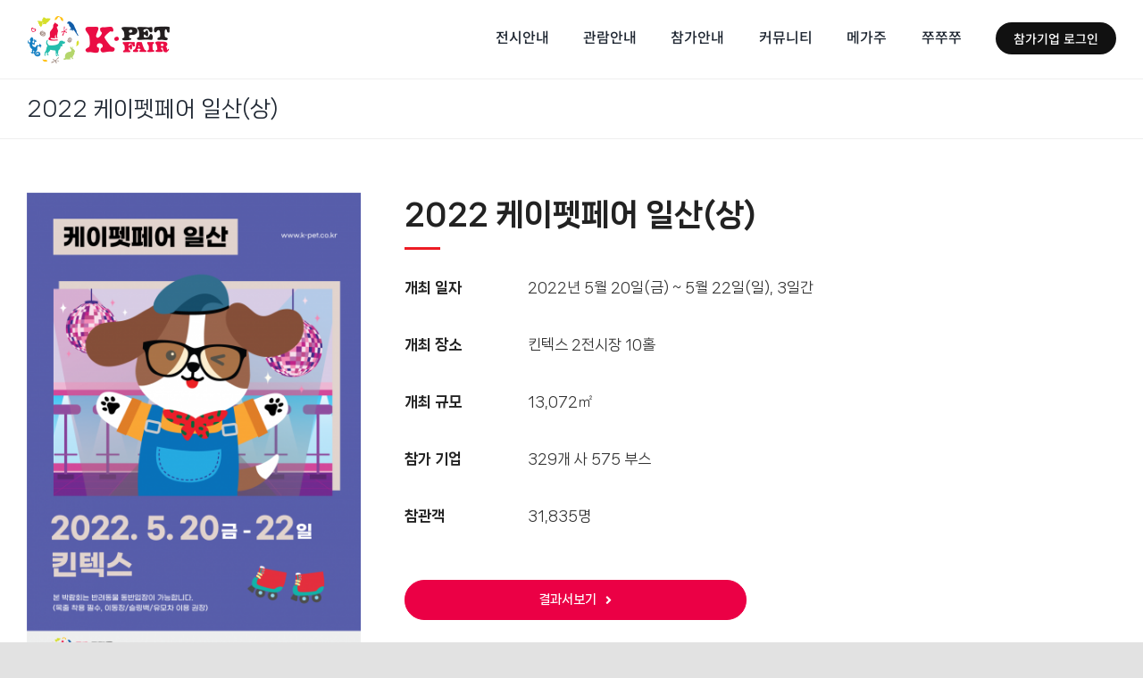

--- FILE ---
content_type: application/javascript
request_url: https://k-pet.co.kr/wp-content/plugins/messe-hp-membership/js/core-payment.js?ver=1767580606
body_size: 7937
content:
var esmem_payment = {
  pay: {
    instance: null,
    payButton: null,
    init: function (data) {
      esmem_payment.pay.instance = new Vue({
        el: '#frm_payment',
        data: {
          iParam: data,
          payButton: null,
          couponCodes: ['', '', '', '', '', '', '', '', '', ''],
        },
        mounted: function () {
          this.FAR_sd_FairVisitorPayment()

          if (this.iParam.init_ctrl_option_id != 0) {
            this.iParam.ctrl_option_id = this.iParam.init_ctrl_option_id

            setTimeout(function () {
              esmem_payment.pay.instance.changeOPTION_ID()
            }, 300)
          }
        },
        methods: {
          FAR_sd_FairVisitorPayment: function () {
            var iFAR_sd_FairVisitorPayment = {
              fair_visitor_id: this.iParam.fair_visitor_id,
              cancel_flag: null,
              date_from: null,
              date_to: null,
            }

            esmem.ajax.loadSync(
              {
                url: ESMEMBER_API_URL + '/fair/FAR_sd_FairVisitorPayment',
                data: iFAR_sd_FairVisitorPayment,
                success: function (result) {
                  var requestCount = 0

                  result.forEach(function (v, i) {
                    if (
                      v.PAYMENT_METHOD_DESC === '신용카드' &&
                      (v.PAYMENT_STATUS_DESC === '결제요청' ||
                        v.PAYMENT_STATUS_DESC === '결제중' ||
                        v.PAYMENT_STATUS_DESC === '미결제')
                    ) {
                      esmem_payment.pay.instance.VST_dn_ReqCancel(
                        {
                          fair_visitor_id: esmem_payment.pay.instance.iParam.fair_visitor_id,
                          payment_order_id: null,
                          update_user: esmem_payment.pay.instance.iParam.mobile,
                        },
                        null
                      )
                    } else if (
                      v.PAYMENT_METHOD_DESC === '가상계좌' &&
                      v.PAYMENT_STATUS_DESC === '입금대기' &&
                      v.IAMPORT_ID === null
                    ) {
                      esmem_payment.pay.instance.VST_dn_ReqCancel(
                        {
                          fair_visitor_id: esmem_payment.pay.instance.iParam.fair_visitor_id,
                          payment_order_id: null,
                          update_user: esmem_payment.pay.instance.iParam.mobile,
                        },
                        null
                      )
                    } else {
                      requestCount += parseInt(v.REQ_CNT)
                    }
                  })

                  esmem_payment.pay.instance.iParam.max_cnt = esmem_payment.pay.instance.iParam.max_cnt - requestCount

                  if (esmem_payment.pay.instance.iParam.max_cnt < 0) {
                    esmem_payment.pay.instance.iParam.max_cnt = 0
                  }

                  if (esmem_payment.pay.instance.iParam.fair_master_id == 6 && price == 0 && requestCount == 1) {
                    alert('이미 최대 수량만큼 결제하셨습니다.')
                    location.href = '?c=payment&a=list&fair_id=' + esmem_payment.pay.instance.iParam.fair_id
                  }
                },
                error: function () {
                  esmem_payment.pay.instance.iParam.max_cnt = 0
                },
              },
              false
            )
          },
          payment: function (obj) {
            this.payButton = obj
            esmem_payment.pay.setBlock(true)

            // 컨트롤 validation 처리

            // 결제 종료일 기준으로 체크 해서 막기

            if (esmem_payment.pay.instance.Validation()) {
              esmem_payment.pay.instance
                .VST_in_VisitorReqRegistAddition()
                .then(esmem_payment.pay.instance.FAR_in_PaymentReqInfo)
                .then(esmem_payment.pay.instance.IamportRequest)
                .then(esmem_payment.pay.instance.PAY_Complete)
                .then(esmem_payment.pay.instance.SendNotification)
                .then(esmem_payment.pay.instance.Success, esmem_payment.pay.instance.Error)
                .always(function (data) {})
              esmem_payment.pay.setBlock(false) //check
            } else {
              esmem_payment.pay.setBlock(false)
            }
          },
          VST_in_VisitorReqRegistAddition: function () {
            var iVST_in_VisitorReqRegistAddition = {
              visitor_id: esmem_payment.pay.instance.iParam.visitor_id,
              fair_visitor_id: esmem_payment.pay.instance.iParam.fair_visitor_id,
              req_cnt: esmem_payment.pay.instance.iParam.req_cnt,
              mobile: esmem_payment.pay.instance.iParam.mobile,
              mobile_yn: esmem_payment.pay.instance.iParam.mobile_yn,
              ip_addr: esmem_payment.pay.instance.iParam.ip_addr,
              pay_method: esmem_payment.pay.instance.iParam.pay_method,
              create_user: esmem_payment.pay.instance.iParam.create_user,
              coupon_codes: esmem_payment.pay.instance.iParam.coupons.join(','),
              reg_type: esmem_payment.pay.instance.iParam.reg_type,
            }

            return esmem.ajax.loadSync(
              {
                url: ESMEMBER_API_URL + '/visitor/VST_in_VisitorReqRegistAddition',
                data: iVST_in_VisitorReqRegistAddition,
              },
              false
            )
          },
          FAR_in_PaymentReqInfo: function (data) {
            if (data.State === 'success' && data.VST_in_VisitorReqRegistAddition.ERR_CD == 1) {
              var iFAR_in_PaymentReqInfo = {
                req_id: esmem_payment.pay.instance.iParam.fair_visitor_id, // FAIR_VISITOR_ID
                fair_id: esmem_payment.pay.instance.iParam.fair_id,
                payment_order_id: data.VST_in_VisitorReqRegistAddition.PAYMENT_ORDER_ID,
                order_num: data.VST_in_VisitorReqRegistAddition.ORDER_NUM,
                order_price:
                  esmem_payment.pay.instance.iParam.ctrl_order_price * esmem_payment.pay.instance.iParam.req_cnt, // 주문금액 (총액, 부가세포함)
                total_price:
                  esmem_payment.pay.instance.iParam.ctrl_total_price * esmem_payment.pay.instance.iParam.req_cnt, // 실제금액 (총액, 부가세포함)
                discount_price:
                  esmem_payment.pay.instance.iParam.pay_method === '6'
                    ? esmem_payment.pay.instance.iParam.ctrl_order_price * esmem_payment.pay.instance.iParam.req_cnt
                    : esmem_payment.pay.instance.iParam.ctrl_discount_price * esmem_payment.pay.instance.iParam.req_cnt, // 할인금액 (총액)
                option_id: esmem_payment.pay.instance.iParam.option_id, // 결제 옵션 아이디
                pay_method: esmem_payment.pay.instance.iParam.pay_method, // 결제방법(마스터코드) ( SELECT * FROM MASTER_CODE WHERE MASTER_CODE_GROUP_ID = 11 )
                mobile_yn: esmem_payment.pay.instance.iParam.mobile_yn, // 모바일 결제 유무 (Y:모바일 결제, N:모바일 아님)
                ip_addr: esmem_payment.pay.instance.iParam.ip_addr, // 결제요청자 IP주소
                pay_type: 1, // 1: 사전등록/ 2:세미나(단일&기간권)/ 3: 업체참가비
                create_user: esmem_payment.pay.instance.iParam.mobile,
                visitor_id: esmem_payment.pay.instance.iParam.visitor_id,
                expire_date: data.VST_in_VisitorReqRegistAddition.EXPIRE_DATE, // vbank_expire_date
              }

              jQuery.extend(esmem_payment.pay.instance.iParam, iFAR_in_PaymentReqInfo)

              return esmem.ajax.loadSync(
                {
                  url: ESMEMBER_API_URL + '/fair/FAR_in_PaymentReqInfo',
                  data: iFAR_in_PaymentReqInfo,
                },
                false
              )
            } else {
              return esmem.ajax.fail(data.VST_in_VisitorReqRegistAddition)
            }
          },
          IamportRequest: function (data) {
            if (data.state === 'Success') {
              var receiveMobileNumber = []
              receiveMobileNumber[0] = esmem_payment.pay.instance.iParam.mobile
              // 아래 코드 중복 이유는 아임포트 가상계좌 입금완료 쪽에서 받는 부분을 놔두고 sms_info 를 새로 추가 하였다.
              var custom_data = {
                MSG_in_Sendmessge_Visitor: {
                  fair_visitor_id: esmem_payment.pay.instance.iParam.fair_visitor_id,
                  template_code: esmem_payment.pay.instance.iParam.template_code,
                  receiver: esmem_payment.pay.instance.iParam.mobile, // 문자 수신 번호
                  sender: esmem_payment.pay.instance.iParam.sender, // 문자 발신 번호
                  sendername: esmem_payment.pay.instance.iParam.sendername, //  문자 발신자 이름
                  title: '사전등록 안내',
                  content: esmem_payment.pay.instance.iParam.msg_contents,
                  // email_info: {
                  //     to_email: esmem_payment.pay.instance.iParam.to_email,
                  //     from_email: esmem_payment.pay.instance.iParam.from_email,
                  //     from_name: esmem_payment.pay.instance.iParam.from_name,
                  //     send_title: esmem_payment.pay.instance.iParam.email_title,
                  //     send_contents: esmem_payment.pay.instance.iParam.email_contents
                  // },
                  sms_info: {
                    fair_visitor_id: esmem_payment.pay.instance.iParam.fair_visitor_id,
                    templatecode: esmem_payment.pay.instance.iParam.template_code,
                    receiveMobileNumber: receiveMobileNumber, // 문자 수신 번호
                    callBack: esmem_payment.pay.instance.iParam.sender, // 문자 발신 번호
                    sender: esmem_payment.pay.instance.iParam.sendername, //  FAIR_MASTER_CD
                    fair_master_id: esmem_payment.pay.instance.iParam.fair_master_id, //  FAIR_MASTER_ID
                    title: '사전 결제 안내',
                    token: esmem_payment.pay.instance.iParam.token, //
                    button: esmem_payment.pay.instance.iParam.button, //
                    senderkey: esmem_payment.pay.instance.iParam.sender_key, //
                    message: esmem_payment.pay.instance.iParam.msg_contents,
                  },
                },
              }

              jQuery.extend(esmem_payment.pay.instance.iParam, {
                merchant_uid: data[0].RET_ORDER_NUM,
                custom_data: custom_data,
              })

              var def = $.Deferred()

              if (this.iParam.pay_method === '6' || parseInt(esmem_payment.pay.instance.iParam.total_price) == 0) {
                // 쿠폰
                def.resolve({
                  imp_uid: null,
                  merchant_uid: esmem_payment.pay.instance.iParam.merchant_uid,
                  pay_method: '6',
                  custom_data: esmem_payment.pay.instance.iParam.custom_data,
                })
              } else {
                var r_url = esmem_payment.pay.instance.iParam.site_url + '/member/?c=payment&a=list'

                // 모바일 이고 가상계좌가 아닐 경우
                if (
                  esmem_payment.pay.instance.iParam.mobile_yn == 'Y' &&
                  esmem_payment.pay.instance.iParam.pay_method != 2
                ) {
                  r_url = esmem_payment.pay.instance.iParam.site_url + '/member/?c=payment%26a=complete%26'
                }

                IMP.request_pay(
                  {
                    pg: 'html5_inicis',
                    pay_method: esmem_payment.pay.instance.getPAYMENT_METHOD_IAMPORT(
                      esmem_payment.pay.instance.iParam.pay_method
                    ),
                    merchant_uid: esmem_payment.pay.instance.iParam.merchant_uid,
                    name: esmem_payment.pay.instance.iParam.fair_desc + ' 사전등록',
                    amount: esmem_payment.pay.instance.iParam.total_price,
                    buyer_email: esmem_payment.pay.instance.iParam.to_email,
                    buyer_name: esmem_payment.pay.instance.iParam.visitor_name,
                    buyer_tel: esmem_payment.pay.instance.iParam.mobile,
                    vbank_due: esmem_payment.pay.instance.iParam.expire_date,
                    custom_data: esmem_payment.pay.instance.iParam.custom_data,
                    m_redirect_url: r_url,
                    req_type: 'VST',
                  },
                  function (result) {
                    if (result.success) {
                      def.resolve(result)
                    } else {
                      esmem_payment.pay.setBlock(false)

                      esmem_payment.pay.instance.VST_dn_ReqCancel({
                        fair_visitor_id: esmem_payment.pay.instance.iParam.fair_visitor_id,
                        payment_order_id: null,
                        update_user: esmem_payment.pay.instance.iParam.mobile,
                      })

                      def.reject(result)
                    }
                  }
                )
              }

              return def.promise()
            } else if (data.state === 'False') {
              return esmem.ajax.fail(data[0])
            } else {
              return esmem.ajax.fail(null)
            }
          },
          PAY_Complete: function (data) {
            if (data.state === 'False') {
              return esmem.ajax.fail(null)
            } else {
              var iFAR_in_PaymentReqInfo = {
                imp_uid: data.imp_uid,
                merchant_uid: data.merchant_uid,
                pay_method: esmem.common.isSetValue(data.pay_method),
              }

              return esmem.ajax.loadSync(
                {
                  url: ESMEMBER_API_URL + '/payment/PAY_Complete_Inicis',
                  data: iFAR_in_PaymentReqInfo,
                },
                false
              )
            }
          },
          SendNotification: function (data) {
            if (data.state === 'success') {
              if (esmem_payment.pay.instance.iParam.pay_method != 2) {
                // 가상계좌가 아닐경우
                // 알림톡, SMS
                //esmem_payment.pay.instance.SendAlimTalk();
                if (
                  esmem_payment.pay.instance.iParam.pay_method == '1' ||
                  (esmem_payment.pay.instance.iParam.pay_method == '6' &&
                    parseInt(esmem_payment.pay.instance.iParam.total_price) == 0)
                ) {
                  // 신용카드 && 0 원 결제명 이벤트로 처리 한다.
                  esmem_payment.pay.instance.SendAlimTalk()
                }

                // // 메일
                // if (esmem_payment.pay.instance.iParam.custom_data.MSG_in_Sendmessge_Visitor.email_info.from_email !== null) {
                //     esmem_payment.pay.instance.SendMail();
                // }
              }

              return esmem.ajax.success(data)
            } else {
              //[3] 아직 제대로 결제가 되지 않았습니다.
              //[4] 결제된 금액이 요청한 금액과 달라 결제를 자동취소처리하였습니다.
              var msg = data.message
              alert(msg)

              return esmem.ajax.fail(null)
            }
          },
          SendMail: function () {
            esmem.ajax.loadSync(
              {
                url: ESMEMBER_API_URL + '/Webservice/send_html_mail',
                data: esmem_payment.pay.instance.iParam.custom_data.MSG_in_Sendmessge_Visitor.email_info,
              },
              false
            )
          },
          SendAlimTalk: function () {
            esmem.ajax.loadSync(
              {
                url: ESMEMBER_API_URL + '/message/send',
                data: esmem_payment.pay.instance.iParam.custom_data.MSG_in_Sendmessge_Visitor.sms_info,
              },
              false
            )
          },
          VST_dn_ReqCancel: function (data) {
            esmem.ajax.loadSync(
              {
                url: ESMEMBER_API_URL + '/visitor/VST_dn_ReqCancel',
                data: data,
              },
              false
            )
          },
          Validation: function () {
            var msg = ''

            if (
              esmem_payment.pay.instance.iParam.pay_method == 1 ||
              esmem_payment.pay.instance.iParam.pay_method == 2
            ) {
              if (esmem_payment.pay.instance.iParam.option_id == '') {
                msg += '- 티켓옵션\n'
              }
              console.log(esmem_payment.pay.instance.iParam.req_cnt)
              if (esmem_payment.pay.instance.iParam.req_cnt == 0) {
                msg += '- 수량\n'
              }
              if (esmem_payment.pay.instance.iParam.pay_method == '') {
                msg += '- 결제방법\n'
              }
            } else if (esmem_payment.pay.instance.iParam.pay_method == 6) {
              if (esmem_payment.pay.instance.iParam.option_id == 0) {
                msg += '- 티켓옵션\n'
              }
              if (
                esmem_payment.pay.instance.iParam.req_cnt == 0 ||
                esmem_payment.pay.instance.iParam.coupons.length == 0
              ) {
                msg += '- 쿠폰\n'
              }
            }

            if (msg.length > 0) {
              alert('다음 값을 선택(입력)해 주세요.\n\n' + msg)
              return false
            } else {
              return true
            }

            //
            // req_id: esmem_payment.pay.instance.iParam.fair_visitor_id, // FAIR_VISITOR_ID
            // fair_id: esmem_payment.pay.instance.iParam.fair_id,
            // payment_order_id: data.VST_in_VisitorReqRegistAddition.PAYMENT_ORDER_ID,
            // order_num: data.VST_in_VisitorReqRegistAddition.ORDER_NUM,
            // order_price: esmem_payment.pay.instance.iParam.ctrl_order_price * esmem_payment.pay.instance.iParam.req_cnt, // 주문금액 (총액, 부가세포함)
            // total_price: esmem_payment.pay.instance.iParam.ctrl_total_price * esmem_payment.pay.instance.iParam.req_cnt, // 실제금액 (총액, 부가세포함)
            // discount_price: (esmem_payment.pay.instance.iParam.pay_method === '6' ? esmem_payment.pay.instance.iParam.ctrl_order_price * esmem_payment.pay.instance.iParam.req_cnt : esmem_payment.pay.instance.iParam.ctrl_discount_price * esmem_payment.pay.instance.iParam.req_cnt), // 할인금액 (총액)
            // option_id: esmem_payment.pay.instance.iParam.option_id, // 결제 옵션 아이디
            // pay_method: esmem_payment.pay.instance.iParam.pay_method, // 결제방법(마스터코드) ( SELECT * FROM MASTER_CODE WHERE MASTER_CODE_GROUP_ID = 11 )
            // mobile_yn: esmem_payment.pay.instance.iParam.mobile_yn, // 모바일 결제 유무 (Y:모바일 결제, N:모바일 아님)
            // ip_addr: esmem_payment.pay.instance.iParam.ip_addr, // 결제요청자 IP주소
            // pay_type: 1, // 1: 사전등록/ 2:세미나(단일&기간권)/ 3: 업체참가비
            // create_user: esmem_payment.pay.instance.iParam.mobile,
            // visitor_id: esmem_payment.pay.instance.iParam.visitor_id,
            // expire_date: data.VST_in_VisitorReqRegistAddition.EXPIRE_DATE, // vbank_expire_date
          },
          Success: function (data) {
            // 쿠폰
            if (esmem_payment.pay.instance.iParam.pay_method == 6) {
              alert('쿠폰 등록이 완료되었습니다.')
            } else if (esmem_payment.pay.instance.iParam.pay_method == 2) {
              alert('입금대기 상태입니다.\n결제내역 페이지에서 결제진행중인 가상계좌에 입금하여 주십시오.')
            } else if (esmem_payment.pay.instance.iParam.pay_method == 1) {
              alert('결제가 완료되었습니다.')
            }

            if (
              esmem_payment.pay.instance.iParam.pay_method == 1 ||
              esmem_payment.pay.instance.iParam.pay_method == 6
            ) {
              location.href = '?c=payment&a=complete&fair_id=' + esmem_payment.pay.instance.iParam.fair_id
            } else {
              location.href = '?c=payment&a=list&fair_id=' + esmem_payment.pay.instance.iParam.fair_id
            }
          },
          Error: function (result) {
            console.log('에러' + result)

            esmem_payment.pay.setBlock(false)

            var msg = '결제에 실패하였습니다.\n'

            if (!esmem.common.isEmpty(result.ERR_MSG)) msg = result.ERR_MSG
            else if (!esmem.common.isEmpty(result.error_msg)) msg = result.error_msg

            if (result.error_code === 'F1002') {
              console.log(result.error_code)

              var iFAR_in_PaymentReqInfo = {
                imp_uid: result.imp_uid,
                merchant_uid: result.merchant_uid,
              }

              esmem.ajax.loadSync(
                {
                  url: ESMEMBER_API_URL + '/payment/PAY_Complete',
                  data: iFAR_in_PaymentReqInfo,
                },
                false
              )
            } else {
              alert(msg)
              esmem_payment.pay.instance.VST_dn_ReqCancel({
                fair_visitor_id: esmem_payment.pay.instance.iParam.fair_visitor_id,
                payment_order_id: null,
                update_user: esmem_payment.pay.instance.iParam.mobile,
              })
            }
          },
          checkCoupon: function (refTxt, refBtn) {
            // 무료초청 코드
            const validPairs = [{ fair_id: 776, coupon_code: 'ILKO-0221-0223' }]
            const usageFreeCoupon = validPairs.some(
              (pair) =>
                pair.fair_id == esmem_payment.pay.instance.iParam.fair_id &&
                pair.coupon_code == this.$refs[refTxt][0].value
            )
            const couponApi = usageFreeCoupon
              ? 'FAR_sr_CheckCompanyFairSmsCoupon_Handy'
              : 'FAR_sr_CheckCompanyFairSmsCoupon'

            if (!usageFreeCoupon) {
              if (this.$refs[refTxt][0].value.trim() == '' || this.$refs[refTxt][0].value.trim().length < 14) {
                alert('쿠폰번호가 올바르지 않습니다. ')
                return
              }
            }

            var oParam = {
              coupon_code: this.$refs[refTxt][0].value,
              fair_id: esmem_payment.pay.instance.iParam.fair_id,
              mobile: esmem_payment.pay.instance.iParam.mobile,
            }

            if (!(esmem_payment.pay.instance.$refs[refBtn][0].getAttribute('CHK-FLAG') === 'Y')) {
              esmem.ajax.loadSync(
                {
                  url: ESMEMBER_API_URL + '/fair/' + couponApi,
                  data: oParam,
                  success: function (result) {
                    if (result.USE_YN === 'N') {
                      esmem_payment.pay.instance.regCoupon(
                        oParam.coupon_code,
                        function () {
                          esmem_payment.pay.instance.iParam.req_cnt = esmem_payment.pay.instance.iParam.req_cnt + 1

                          esmem_payment.pay.instance.$refs[refBtn][0].innerHTML = '등록완료'
                          esmem_payment.pay.instance.$refs[refBtn][0].classList.add('success')
                          esmem_payment.pay.instance.$refs[refBtn][0].setAttribute('CHK-FLAG', 'Y')

                          esmem_payment.pay.instance.$refs[refTxt][0].classList.add('success')
                          esmem_payment.pay.instance.$refs[refTxt][0].readOnly = true

                          //alert('쿠폰이 등록되었습니다. 수량을 확인해 주세요.');
                        },
                        function () {
                          alert('이미 등록된 쿠폰입니다.')
                          esmem_payment.pay.instance.$refs[refTxt][0].value = ''
                        }
                      )
                    } else if (result.USE_YN === 'Y') {
                      alert('이미 사용된 쿠폰입니다.')
                      esmem_payment.pay.instance.$refs[refTxt][0].value = ''
                    } else if (result.USE_YN === 'D') {
                      alert('사용가능한 대상자가 아닙니다.')
                      esmem_payment.pay.instance.$refs[refTxt][0].value = ''
                    } else {
                      alert('등록된 쿠폰이 아닙니다.')
                      esmem_payment.pay.instance.$refs[refTxt][0].value = ''
                    }
                  },
                },
                false
              )
            }
          },
          regCoupon: function (coupon, success_callback, fail_callback) {
            coupon = coupon.toUpperCase()

            if (esmem_payment.pay.instance.iParam.coupons.indexOf(coupon) === -1) {
              esmem_payment.pay.instance.iParam.coupons.push(coupon)
              success_callback()
            } else {
              fail_callback()
            }
          },
          movePayList: function () {
            location.href = '?c=payment&a=list&fair_id=' + esmem_payment.pay.instance.iParam.fair_id
          },
          changeOPTION_ID: function () {
            var vObj = JSON.parse(esmem_payment.pay.instance.iParam.ctrl_option_id)

            if (esmem_payment.pay.instance.iParam.pay_method === '6') {
              // 쿠폰일 경우 결제금액 0원 처리
              esmem_payment.pay.instance.iParam.ctrl_order_price = 0 //vObj.originPrice !== undefined ? vObj.originPrice : 0;
              esmem_payment.pay.instance.iParam.ctrl_total_price = 0
              esmem_payment.pay.instance.iParam.ctrl_discount_price = 0 //vObj.originPrice !== undefined ? vObj.originPrice : 0;
              esmem_payment.pay.instance.iParam.option_id = vObj.value !== undefined ? vObj.value : 0
            } else {
              // 그 외
              esmem_payment.pay.instance.iParam.ctrl_order_price = vObj.originPrice !== undefined ? vObj.originPrice : 0
              esmem_payment.pay.instance.iParam.ctrl_total_price = vObj.price !== undefined ? vObj.price : 0
              esmem_payment.pay.instance.iParam.ctrl_discount_price =
                this.iParam.ctrl_order_price - this.iParam.ctrl_total_price
              esmem_payment.pay.instance.iParam.option_id = vObj.value !== undefined ? vObj.value : 0
            }
          },
          getPAYMENT_METHOD_IAMPORT: function (payment_method) {
            if (payment_method == '1') {
              return 'VCard:Card'
            } else if (payment_method == '2') {
              return 'vbank'
            } else {
              return ''
            }
          },
          noticeCoupon: function () {
            // 쿠폰 선택시 하단 텍스트 변경
            if (this.iParam.option_id == 6 && (this.iParam.option_id == 0 || this.iParam.req_cnt == 0)) {
              return true
            }

            return false
          },
          addHyphens: function (index) {
            var couponCode = this.couponCodes[index]
            if (!couponCode || couponCode.trim() === '') {
              return ''
            }
            const cleanedCode = couponCode.replace(/-/g, '')
            this.couponCodes[index] = cleanedCode.match(/.{1,4}/g).join('-')

            return true
          },
        },
        computed: {
          calcPrice: function () {
            return (this.iParam.ctrl_total_price * this.iParam.req_cnt).comma()
          },
        },
        watch: {
          'iParam.pay_method': {
            handler: function (val, oldVal) {
              // 결제방법 변경시 결제옵션, 수량 초기화
              if (oldVal == 6 && (val == 1 || val == 2)) {
                esmem_payment.pay.instance.iParam.ctrl_option_id = 0
                esmem_payment.pay.instance.iParam.req_cnt = 0
                esmem_payment.pay.instance.iParam.coupons = []
              }

              if (val == 6) {
                esmem_payment.pay.instance.iParam.req_cnt = 0
                esmem_payment.pay.instance.iParam.ctrl_order_price = 0 //vObj.originPrice !== undefined ? vObj.originPrice : 0;
                esmem_payment.pay.instance.iParam.ctrl_total_price = 0
                esmem_payment.pay.instance.iParam.ctrl_discount_price = 0 //vObj.originPrice !== undefined ? vObj.originPrice : 0;
                esmem_payment.pay.instance.iParam.ctrl_total_price = 0
                esmem_payment.pay.instance.iParam.coupons = []
              }
            },
            deep: true,
          },
        },
      })
    },
    setBlock: function (flag) {
      if (flag) {
        esmem.common.block()
        jQuery(esmem_payment.pay.instance.payButton).addClass('disabled') /* 버튼 이중 클릭 방지 */
      } else {
        esmem.common.unblock()
        jQuery(esmem_payment.pay.instance.payButton).removeClass('disabled') /* 버튼 이중 클릭 방지 */
      }
    },
  },
  list: {
    instance: null,
    init: function (data) {
      esmem_payment.list.instance = new Vue({
        el: '#frm_payment',
        data: {
          iParam: data,
          PAYMENT_ORDER_LIST: null,
          selectedPayment: {},
          selectedPaymentDetail: [],
          cancelPaymentDetail: [],
          commission: 0,
          refundInfo: {
            REASON: '',
            REFUNDACCOUNT: '',
            REFUNDACCOUNTBANK: '',
            REFUNDACCOUNTHOLDER: '',
            TOT_QTY: 0,
            TOT_PRICE: 0,
            PAYMENT_METHOD: null,
          },
          price: 0,
          bank: [],
        },
        mounted: function () {
          this.List('N', this.iParam)
          this.COM_sd_BANK()
        },
        methods: {
          initData: function () {
            this.selectedPaymentDetail = []
            this.cancelPaymentDetail = []
            this.price = 0
            this.refundInfo = {
              REASON: '',
              REFUNDACCOUNT: '',
              REFUNDACCOUNTBANK: '',
              REFUNDACCOUNTHOLDER: '',
              TOT_QTY: 0,
              TOT_PRICE: 0,
              PAYMENT_METHOD: null,
            }
          },
          List: function (cancelFlag) {
            this.initData()

            this.iParam.CANCEL_FLAG = cancelFlag // 조회 조건 (전체,결제,취소)

            esmem.ajax.loadSync(
              {
                url: ESMEMBER_API_URL + '/fair/FAR_sd_FairVisitorPaymentInfo',
                data: this.iParam,
                success: function (result) {
                  esmem_payment.list.instance.PAYMENT_ORDER_LIST = result
                },
              },
              false
            )
          },
          ShowCancelPopup: function (data) {
            esmem_payment.list.instance
              .Cancel_init(data)
              .then(esmem_payment.list.instance.Success, esmem_payment.list.instance.Error)
          },
          Cancel_init: function (data) {
            var def = $.Deferred()

            this.price = 0
            this.refundInfo = {
              REASON: '',
              REFUNDACCOUNT: '',
              REFUNDACCOUNTBANK: '',
              REFUNDACCOUNTHOLDER: '',
              TOT_QTY: 0,
              TOT_PRICE: 0,
              PAYMENT_METHOD: null,
            }

            this.cancelPaymentDetail = this.selectedPaymentDetail.filter(function (payinfo) {
              return payinfo.PAYMENT_ORDER_ID == data.PAYMENT_ORDER_ID
            })

            this.cancelPaymentDetail.map(function (v, i) {
              esmem_payment.list.instance.price += v.TOTAL_PRICE
            })

            this.refundInfo.TOT_QTY = this.cancelPaymentDetail.length
            this.refundInfo.TOT_PRICE = this.price
            this.refundInfo.PAYMENT_METHOD = data.PAYMENT_METHOD

            // 가상계좌일경우 취소 수수료
            if (data.PAYMENT_METHOD == '2') {
              esmem_payment.list.instance.commission = 700
            }

            // 체크된 값이 없으면 에러
            if (this.cancelPaymentDetail.length === 0) {
              this.selectedPayment = {}
              def.reject(1, data)
            } else {
              if (this.refundInfo.TOT_PRICE == 0 && this.refundInfo.PAYMENT_METHOD == 1) {
                this.selectedPayment = {}
                def.reject(4, data)
              } else {
                this.selectedPayment = data
                setTimeout(function () {
                  jQuery('header.fusion-header-wrapper').css('z-index', '1')
                  jQuery('#dialog-cancel').modal('show')
                }, 200)
              }
            }

            return def.promise()
          },
          Cancel: function () {
            if (this.Validation()) {
              $.blockUI({
                message: null,
                baseZ: 100000,
                overlayCSS: { backgroundColor: '#aaaaaa', opacity: 0.4 },
              })
              esmem_payment.list.instance
                .Cancel_available_check(this.selectedPayment)
                .then(esmem_payment.list.instance.Cancel_order_iamport)
                .then(esmem_payment.list.instance.Cancel_order_fms_update)
                .then(esmem_payment.list.instance.Success, esmem_payment.list.instance.Error)
                .always(function () {
                  esmem.common.unblock()
                })
            }
          },
          Validation: function () {
            if (
              this.selectedPayment.PAYMENT_STATUS == '3' &&
              this.selectedPayment.PAYMENT_METHOD == '1' &&
              this.refundInfo.REASON.trim().length == 0
            ) {
              // 결제완료 && 신용카드 && 취소이유 미등록시
              alert('취소사유를 입력해 주십시오.')
              return
            } else if (
              this.selectedPayment.PAYMENT_STATUS == '3' &&
              this.selectedPayment.PAYMENT_METHOD == '2' &&
              (this.refundInfo.REASON.trim().length == 0 ||
                this.refundInfo.REFUNDACCOUNTBANK == '' ||
                this.refundInfo.REFUNDACCOUNT == '' ||
                this.refundInfo.REFUNDACCOUNTHOLDER == '')
            ) {
              // 결제완료 && 가상계좌 && 취소이유 미등록시
              alert('환불정보를 모두 입력해주십시오.')
              return
            }

            return true
          },
          Cancel_available_check: function (data) {
            console.log('1 : 환불 가능 여부 체크')
            var def = $.Deferred()

            $.ajax({
              type: 'POST',
              url: ESMEMBER_API_URL + '/membership/MEM_sr_RegistAvailableCheck',
              data: {
                FAIR_ID: esmem_payment.list.instance.iParam.FAIR_ID,
              },
              contentType: 'application/x-www-form-urlencoded',
              success: function (result) {
                if (result && result.REFUND_AVAILABLE_YN == 'Y') {
                  def.resolve(data)
                } else {
                  def.reject(3, '환불/취소 기간이 마감되었습니다.')
                }
              },
              error: function (request) {
                console.log('1-97 : 환불 가능 여부 체크 오류')
                def.reject('1-97 : 환불 가능 여부 체크 오류 >> ')
              },
            })

            return def.promise()
          },
          Cancel_order_iamport: function (data) {
            console.log('1 : 아임포트 결제취소 시작')
            var def = $.Deferred()

            var vbankFlag = ''

            if (data.PAYMENT_METHOD == '2' && data.PAYMENT_STATUS == '8') {
              // 가상계좌 , 입금대기,
              vbankFlag = 'Y'
            }
            if (data.PAYMENT_METHOD != '6' && esmem_payment.list.instance.price != 0) {
              // 무료쿠폰이 아닐경우 아임포트 취소처리
              $.ajax({
                type: 'POST',
                url: ESMEMBER_API_URL + '/PaymentsInicis/cancelInicis',
                data: {
                  amount: esmem_payment.list.instance.price - esmem_payment.list.instance.commission, // 가상계좌일경우 취소 수수료
                  imp_uid: data.IAMPORT_ID,
                  reason: esmem_payment.list.instance.refundInfo.REASON,
                  refund_account: esmem_payment.list.instance.refundInfo.REFUNDACCOUNT,
                  refund_bank: esmem_payment.list.instance.refundInfo.REFUNDACCOUNTBANK,
                  refund_holder: esmem_payment.list.instance.refundInfo.REFUNDACCOUNTHOLDER,
                  vbank_delete: vbankFlag,
                  req_type: 'VST',
                  vid: ESMEMBER_ID,
                },
                contentType: 'application/x-www-form-urlencoded',
                success: function (result) {
                  if (
                    result.success && vbankFlag === ''
                      ? result.data.response != null && result.data.response.status == 'cancelled'
                      : result.data != null && result.data.status == 'cancelled'
                  ) {
                    // 가상대기 때 리턴값이 틀리다.
                    console.log('1-1 : 아임포트 취소 성공', result)
                    def.resolve(data)
                  } else if (!result.success && result.error.message === '해당거래 없음') {
                    console.log('1-2 : 아임포트 취소 - 대상 없음', data, result)
                    def.resolve(data)
                  } else if (!result.success && result.error.message.trim() === '존재하지 않는 계좌') {
                    // 가상계좌 이미 삭제 되어 나오는 메시지
                    console.log('1-3 : 아임포트 취소 - 이미 삭제된 가상계좌', data, result)
                    def.resolve(data)
                  } else {
                    console.log('1-99 : 아임포트 취소 실패', result)
                    def.reject(null, result.error.message)
                  }
                },
                error: function (request) {
                  console.log('1-98 : 아임포트 결제 오류')
                  def.reject('1-98 : 아임포트 결제 오류 >> ')
                },
              })
            } else {
              def.resolve(data)
            }

            return def.promise()
          },
          Cancel_order_fms_update: function (data) {
            console.log('2 : FMS 데이터 베이스 업데이트 시작')

            var def = $.Deferred()
            var deferreds = []
            var count = 0

            Array.prototype.map.call(esmem_payment.list.instance.cancelPaymentDetail, function (item, index, list) {
              var dObject = $.Deferred()
              deferreds.push(dObject)

              var rdata = {
                req_id: item.FAIR_VISITOR_ID, // 가상계좌일경우 취소 수수료
                req_type: 'VST',
                payment_req_id: data.PAYMENT_REQ_ID,
                payment_order_detail_id: item.PAYMENT_ORDER_DETAIL_ID,
                payment_status: 6,
                cancel_price: item.TOTAL_PRICE,
                cancel_reason: esmem_payment.list.instance.refundInfo.REASON,
                cancel_mobile: item.MOBILE,
                cancel_name: item.VISITOR_NAME,
                refund_bank_code: esmem_payment.list.instance.refundInfo.REFUNDACCOUNTBANK,
                refund_account_no: esmem_payment.list.instance.refundInfo.REFUNDACCOUNT,
                refund_account_name: esmem_payment.list.instance.refundInfo.REFUNDACCOUNTHOLDER,
                create_user: data.mobile,
              }

              $.ajax({
                type: 'POST',
                url: ESMEMBER_API_URL + '/Payment/PAY_un_ReqCancel',
                data: rdata,
                contentType: 'application/x-www-form-urlencoded',
                success: function (result) {
                  if (result.PAY_un_ReqCancel.ERR_CD == 1) {
                    console.log(
                      '2-1 : FMS 데이터 베이스 업데이트 성공[PAYMENT_ORDER_DETAIL_ID=' +
                        rdata.payment_order_detail_id +
                        ']'
                    )
                    dObject.resolve()
                  } else {
                    console.log(
                      '2-1 : FMS 데이터 베이스 업데이트 실패[PAYMENT_ORDER_DETAIL_ID=' +
                        rdata.payment_order_detail_id +
                        ']',
                      result.PAY_un_ReqCancel.ERR_MSG
                    )
                    dObject.reject(
                      '2-1 : FMS 데이터 베이스 업데이트 실패[PAYMENT_ORDER_DETAIL_ID=' +
                        rdata.payment_order_detail_id +
                        '] >> ' +
                        result.PAY_un_ReqCancel.ERR_MSG
                    )
                  }
                },
                error: function (request) {
                  console.log(
                    '2-1 : FMS 데이터 베이스 업데이트 오류[PAYMENT_ORDER_DETAIL_ID=' +
                      rdata.payment_order_detail_id +
                      ']'
                  )
                  dObject.reject(
                    '2-1 : FMS 데이터 베이스 업데이트 오류[PAYMENT_ORDER_DETAIL_ID=' +
                      rdata.payment_order_detail_id +
                      '] >> '
                  )
                },
              })
            })

            $.when
              .apply($, deferreds)
              .done(function () {
                console.log('2-2 : 데이터 베이스 업데이트 모두 완료')
                def.resolve(true)
              })
              .fail(function () {
                console.log('2-2 : 데이터 베이스 업데이트 실패')
                def.reject(false)
              })

            return def.promise()
          },
          Success: function (data) {
            jQuery('header.fusion-header-wrapper').css('z-index', '10011')
            jQuery('#dialog-cancel').modal('hide')
            alert('결제가 취소되었습니다.')
            esmem_payment.list.instance.List(this.iParam.CANCEL_FLAG)
          },
          Error: function (code, data) {
            if (code === 1) {
              alert('취소하실 상품을 선택하여 주십시오.')
            } else if (code === 2) {
              console.log('사용자취소')
            } else if (code === 3) {
              alert(data)
            } else if (code === 4) {
              alert('이벤트 티켓은 취소하실 수 없습니다.')
            } else {
              alert(data)
            }
          },
          movePayPage: function (fair_id) {
            location.href = '?c=payment&a=pay&fair_id=' + fair_id
          },
          ChangeBank: function (e) {
            this.refundInfo.REFUNDACCOUNTBANK = e.target.value
          },
          COM_sd_BANK: function () {
            esmem.ajax.loadSync(
              {
                url: ESMEMBER_API_URL + '/commons/COM_sd_BANK',
                data: null,
                success: function (result) {
                  esmem_payment.list.instance.bank = result
                },
              },
              false
            )
          },
          UI_PaymentStatus: function (status) {
            return 'pay-order-status-' + status
          },
          UI_VisibleCancelButton: function (order) {
            if (order.REFUND_AVAILABLE_YN == 'Y') {
              if (order.PAYMENT_STATUS == '3' || order.PAYMENT_STATUS == '8') {
                return true
              } else {
                return false
              }
            } else {
              return false
            }
          },
          UI_VisibleDetailCheckButton: function (order, order_detail) {
            if (order.REFUND_AVAILABLE_YN == 'Y') {
              if (
                order_detail.PAYMENT_STATUS == 'Y' ||
                (order_detail.PAYMENT_METHOD == '2' && order_detail.PAYMENT_STATUS == 'I')
              ) {
                return true
              } else {
                return false
              }
            } else {
              return false
            }
          },
          VBANK_Status: function (PAYMENT_METHOD, PAYMENT_STATUS) {
            if (PAYMENT_METHOD == 2 && PAYMENT_STATUS == 8) {
              return true
            } else {
              return false
            }
          },
          SelectedPaymentDetail: function (detail) {
            console.log(this.selectedPaymentDetail)
          },
        },
        computed: {},
        watch: {},
      })
    },
  },
  util: {},
}
jQuery(function () {
  if (typeof esmem_payment !== 'undefined') {
    if (typeof InitPay != 'undefined') {
      InitPay()
    }

    if (typeof InitComplete != 'undefined') {
      InitComplete()
    }

    if (typeof InitList != 'undefined') {
      InitList()
    }
  }
})
